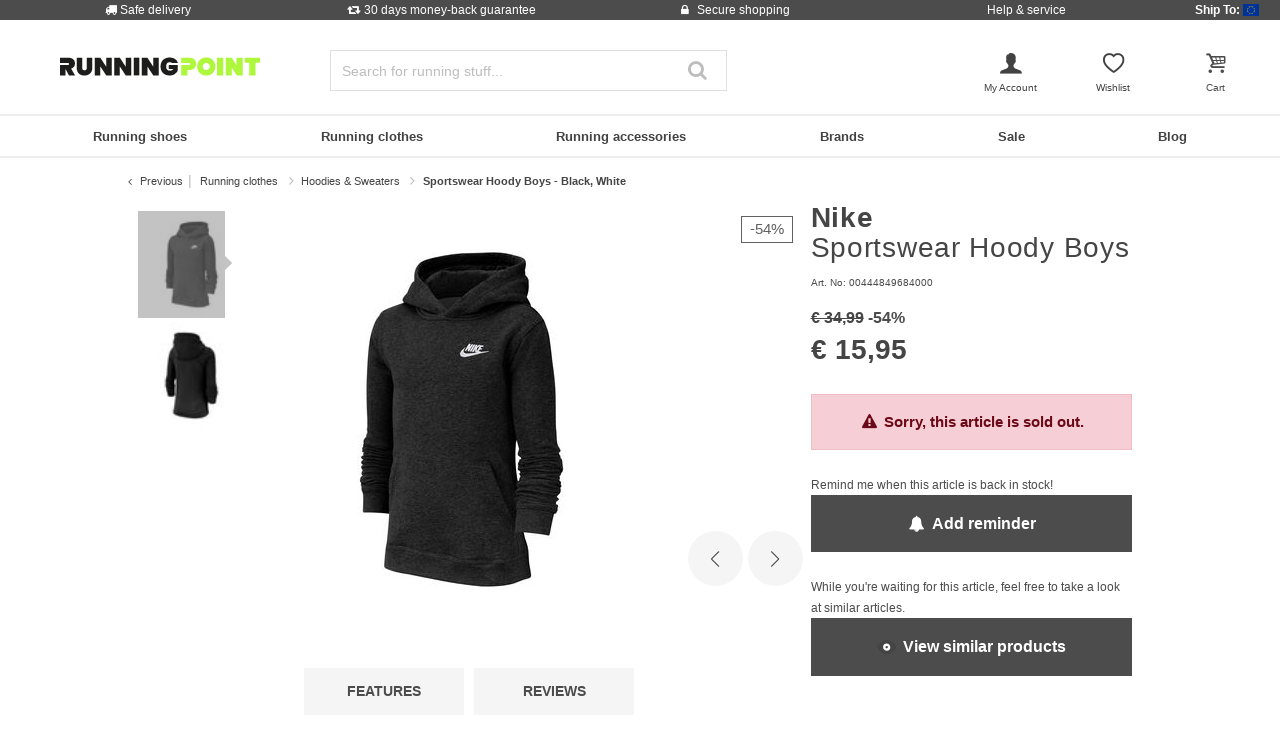

--- FILE ---
content_type: text/javascript; charset=utf-8
request_url: https://e.cquotient.com/recs/bbdp-JPO-COM/similiar-products-color?callback=CQuotient._callback1&_=1769910780640&_device=mac&userId=&cookieId=cdwjj5jHLWxr7ZbH6crEQaVoOD&emailId=&anchors=id%3A%3A184976%7C%7Csku%3A%3A%7C%7Ctype%3A%3Avgroup%7C%7Calt_id%3A%3A00444849684000&slotId=einstein-pdp-recommendation-slider-2&slotConfigId=Similar%20products&slotConfigTemplate=slots%2Frecommendation%2Fproduct-recommendation_slider_redesign.isml&ccver=1.03&realm=BBDP&siteId=JPO-COM&instanceType=prd&v=v3.1.3&json=%7B%22userId%22%3A%22%22%2C%22cookieId%22%3A%22cdwjj5jHLWxr7ZbH6crEQaVoOD%22%2C%22emailId%22%3A%22%22%2C%22anchors%22%3A%5B%7B%22id%22%3A%22184976%22%2C%22sku%22%3A%22%22%2C%22type%22%3A%22vgroup%22%2C%22alt_id%22%3A%2200444849684000%22%7D%5D%2C%22slotId%22%3A%22einstein-pdp-recommendation-slider-2%22%2C%22slotConfigId%22%3A%22Similar%20products%22%2C%22slotConfigTemplate%22%3A%22slots%2Frecommendation%2Fproduct-recommendation_slider_redesign.isml%22%2C%22ccver%22%3A%221.03%22%2C%22realm%22%3A%22BBDP%22%2C%22siteId%22%3A%22JPO-COM%22%2C%22instanceType%22%3A%22prd%22%2C%22v%22%3A%22v3.1.3%22%7D
body_size: 91
content:
/**/ typeof CQuotient._callback1 === 'function' && CQuotient._callback1({"similiar-products-color":{"displayMessage":"similiar-products-color","recs":[],"recoUUID":"505c7a2e-c213-45f2-b715-b2e9d05f03ca"}});

--- FILE ---
content_type: text/javascript; charset=utf-8
request_url: https://e.cquotient.com/recs/bbdp-JPO-COM/More-from-brand?callback=CQuotient._callback3&_=1769910780644&_device=mac&userId=&cookieId=cdwjj5jHLWxr7ZbH6crEQaVoOD&emailId=&anchors=id%3A%3A184976%7C%7Csku%3A%3A%7C%7Ctype%3A%3Avgroup%7C%7Calt_id%3A%3A00444849684000&slotId=einstein-pdp-recommendation-added-to-cart&slotConfigId=Add%20to%20cart%20overlay&slotConfigTemplate=slots%2Frecommendation%2Fproduct-recommendation-added-to-cart.isml&ccver=1.03&realm=BBDP&siteId=JPO-COM&instanceType=prd&v=v3.1.3&json=%7B%22userId%22%3A%22%22%2C%22cookieId%22%3A%22cdwjj5jHLWxr7ZbH6crEQaVoOD%22%2C%22emailId%22%3A%22%22%2C%22anchors%22%3A%5B%7B%22id%22%3A%22184976%22%2C%22sku%22%3A%22%22%2C%22type%22%3A%22vgroup%22%2C%22alt_id%22%3A%2200444849684000%22%7D%5D%2C%22slotId%22%3A%22einstein-pdp-recommendation-added-to-cart%22%2C%22slotConfigId%22%3A%22Add%20to%20cart%20overlay%22%2C%22slotConfigTemplate%22%3A%22slots%2Frecommendation%2Fproduct-recommendation-added-to-cart.isml%22%2C%22ccver%22%3A%221.03%22%2C%22realm%22%3A%22BBDP%22%2C%22siteId%22%3A%22JPO-COM%22%2C%22instanceType%22%3A%22prd%22%2C%22v%22%3A%22v3.1.3%22%7D
body_size: 77
content:
/**/ typeof CQuotient._callback3 === 'function' && CQuotient._callback3({"More-from-brand":{"displayMessage":"More-from-brand","recs":[],"recoUUID":"7163558f-8bd5-4ed4-b347-8f9fb8e14ba6"}});

--- FILE ---
content_type: text/javascript; charset=utf-8
request_url: https://p.cquotient.com/pebble?tla=bbdp-JPO-COM&activityType=viewProduct&callback=CQuotient._act_callback0&cookieId=cdwjj5jHLWxr7ZbH6crEQaVoOD&userId=&emailId=&product=id%3A%3A184976%7C%7Csku%3A%3A%7C%7Ctype%3A%3Avgroup%7C%7Calt_id%3A%3A00444849684000&realm=BBDP&siteId=JPO-COM&instanceType=prd&locale=en&referrer=&currentLocation=https%3A%2F%2Fwww.running-point.com%2Fnike-sportswear-hoody-boys-black-white-00444849684000.html&ls=true&_=1769910780637&v=v3.1.3&fbPixelId=__UNKNOWN__&json=%7B%22cookieId%22%3A%22cdwjj5jHLWxr7ZbH6crEQaVoOD%22%2C%22userId%22%3A%22%22%2C%22emailId%22%3A%22%22%2C%22product%22%3A%7B%22id%22%3A%22184976%22%2C%22sku%22%3A%22%22%2C%22type%22%3A%22vgroup%22%2C%22alt_id%22%3A%2200444849684000%22%7D%2C%22realm%22%3A%22BBDP%22%2C%22siteId%22%3A%22JPO-COM%22%2C%22instanceType%22%3A%22prd%22%2C%22locale%22%3A%22en%22%2C%22referrer%22%3A%22%22%2C%22currentLocation%22%3A%22https%3A%2F%2Fwww.running-point.com%2Fnike-sportswear-hoody-boys-black-white-00444849684000.html%22%2C%22ls%22%3Atrue%2C%22_%22%3A1769910780637%2C%22v%22%3A%22v3.1.3%22%2C%22fbPixelId%22%3A%22__UNKNOWN__%22%7D
body_size: 432
content:
/**/ typeof CQuotient._act_callback0 === 'function' && CQuotient._act_callback0([{"k":"__cq_uuid","v":"cdwjj5jHLWxr7ZbH6crEQaVoOD","m":34128000},{"k":"__cq_bc","v":"%7B%22bbdp-JPO-COM%22%3A%5B%7B%22id%22%3A%22184976%22%2C%22type%22%3A%22vgroup%22%2C%22alt_id%22%3A%2200444849684000%22%7D%5D%7D","m":2592000},{"k":"__cq_seg","v":"0~0.00!1~0.00!2~0.00!3~0.00!4~0.00!5~0.00!6~0.00!7~0.00!8~0.00!9~0.00","m":2592000}]);

--- FILE ---
content_type: text/javascript; charset=utf-8
request_url: https://e.cquotient.com/recs/bbdp-JPO-COM/More-from-brand?callback=CQuotient._callback2&_=1769910780642&_device=mac&userId=&cookieId=cdwjj5jHLWxr7ZbH6crEQaVoOD&emailId=&anchors=id%3A%3A184976%7C%7Csku%3A%3A%7C%7Ctype%3A%3Avgroup%7C%7Calt_id%3A%3A00444849684000&slotId=einstein-pdp-recommendation-slider-1&slotConfigId=More%20from%20brand&slotConfigTemplate=slots%2Frecommendation%2Fproduct-recommendation_slider_redesign.isml&ccver=1.03&realm=BBDP&siteId=JPO-COM&instanceType=prd&v=v3.1.3&json=%7B%22userId%22%3A%22%22%2C%22cookieId%22%3A%22cdwjj5jHLWxr7ZbH6crEQaVoOD%22%2C%22emailId%22%3A%22%22%2C%22anchors%22%3A%5B%7B%22id%22%3A%22184976%22%2C%22sku%22%3A%22%22%2C%22type%22%3A%22vgroup%22%2C%22alt_id%22%3A%2200444849684000%22%7D%5D%2C%22slotId%22%3A%22einstein-pdp-recommendation-slider-1%22%2C%22slotConfigId%22%3A%22More%20from%20brand%22%2C%22slotConfigTemplate%22%3A%22slots%2Frecommendation%2Fproduct-recommendation_slider_redesign.isml%22%2C%22ccver%22%3A%221.03%22%2C%22realm%22%3A%22BBDP%22%2C%22siteId%22%3A%22JPO-COM%22%2C%22instanceType%22%3A%22prd%22%2C%22v%22%3A%22v3.1.3%22%7D
body_size: 79
content:
/**/ typeof CQuotient._callback2 === 'function' && CQuotient._callback2({"More-from-brand":{"displayMessage":"More-from-brand","recs":[],"recoUUID":"33c683ed-1b0f-431d-85ac-671ad0b67961"}});